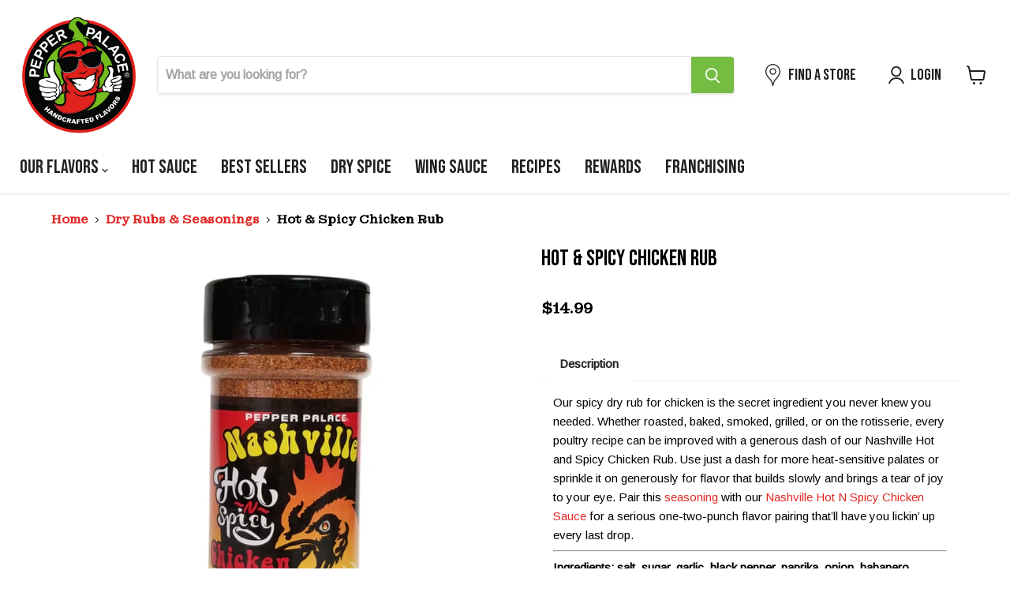

--- FILE ---
content_type: text/javascript; charset=utf-8
request_url: https://pepperpalace.com/products/hot-chicken-rub.js
body_size: 1272
content:
{"id":2760222310500,"title":"Hot \u0026 Spicy Chicken Rub","handle":"hot-chicken-rub","description":"\u003cspan style=\"font-weight: 400;\"\u003eOur spicy dry rub for chicken is the secret ingredient you never knew you needed. Whether ​​roasted, baked, smoked, grilled, or on the rotisserie, every poultry recipe can be improved with a generous dash of our Nashville Hot and Spicy Chicken Rub. Use just a dash for more heat-sensitive palates or sprinkle it on generously for flavor that builds slowly and brings a tear of joy to your eye. Pair this \u003c\/span\u003e\u003ca href=\"https:\/\/pepperpalace.com\/collections\/dry-rubs-seasonings\"\u003e\u003cspan style=\"font-weight: 400;\"\u003eseasoning\u003c\/span\u003e\u003c\/a\u003e\u003cspan style=\"font-weight: 400;\"\u003e with our \u003c\/span\u003e\u003ca href=\"https:\/\/pepperpalace.com\/products\/nashville-hot-n-spicy-chicken-sauce?_pos=1\u0026amp;_sid=907fb390d\u0026amp;_ss=r\"\u003e\u003cspan style=\"font-weight: 400;\"\u003eNashville Hot N Spicy Chicken Sauce\u003c\/span\u003e\u003c\/a\u003e\u003cspan style=\"font-weight: 400;\"\u003e for a serious one-two-punch flavor pairing that’ll have you lickin’ up every last drop.\u003c\/span\u003e\u003cbr\u003e\u003chr\u003eIngredients: salt, sugar, garlic, black pepper, paprika, onion, habanero pepper, lemon oil, spices.\u003cbr\u003e\u003cbr\u003eSize: 5.7 OZ\u003cbr\u003e\u003cbr\u003eHeat Level: Hot","published_at":"2019-02-11T16:35:04-05:00","created_at":"2019-02-11T16:35:04-05:00","vendor":"Pepper Palace Warehouse","type":"Dry Spice","tags":["991-B-8","carb free","fat free","garlic","gluten free","habanero","low carb","low sodium","low sugar","pfHotProduct","pfPeppery","seasoning"],"price":1499,"price_min":1499,"price_max":1499,"available":true,"price_varies":false,"compare_at_price":null,"compare_at_price_min":0,"compare_at_price_max":0,"compare_at_price_varies":false,"variants":[{"id":24074336370788,"title":"Default Title","option1":"Default Title","option2":null,"option3":null,"sku":"822","requires_shipping":true,"taxable":true,"featured_image":null,"available":true,"name":"Hot \u0026 Spicy Chicken Rub","public_title":null,"options":["Default Title"],"price":1499,"weight":340,"compare_at_price":null,"inventory_management":"shopify","barcode":"08582000190","quantity_rule":{"min":1,"max":null,"increment":1},"quantity_price_breaks":[],"requires_selling_plan":false,"selling_plan_allocations":[{"price_adjustments":[{"position":1,"price":1349}],"price":1349,"compare_at_price":1499,"per_delivery_price":1349,"selling_plan_id":1856012340,"selling_plan_group_id":"4e4bbcbc189381ee5f6180dab471c4840a8a5b17"},{"price_adjustments":[{"position":1,"price":1349}],"price":1349,"compare_at_price":1499,"per_delivery_price":1349,"selling_plan_id":1856208948,"selling_plan_group_id":"4e4bbcbc189381ee5f6180dab471c4840a8a5b17"},{"price_adjustments":[{"position":1,"price":1349}],"price":1349,"compare_at_price":1499,"per_delivery_price":1349,"selling_plan_id":1856307252,"selling_plan_group_id":"4e4bbcbc189381ee5f6180dab471c4840a8a5b17"},{"price_adjustments":[{"position":1,"price":1349}],"price":1349,"compare_at_price":1499,"per_delivery_price":1349,"selling_plan_id":1856405556,"selling_plan_group_id":"4e4bbcbc189381ee5f6180dab471c4840a8a5b17"}]}],"images":["\/\/cdn.shopify.com\/s\/files\/1\/0172\/7112\/8164\/files\/7c9d5e7e1de8ff4a1f93304d6d63dbcb_b1619f43-6cc2-4cda-91a0-116556abbcc5.jpg?v=1764168465","\/\/cdn.shopify.com\/s\/files\/1\/0172\/7112\/8164\/products\/b377a8ba7354e251c8b24505d90249ca.jpg?v=1764168465"],"featured_image":"\/\/cdn.shopify.com\/s\/files\/1\/0172\/7112\/8164\/files\/7c9d5e7e1de8ff4a1f93304d6d63dbcb_b1619f43-6cc2-4cda-91a0-116556abbcc5.jpg?v=1764168465","options":[{"name":"Title","position":1,"values":["Default Title"]}],"url":"\/products\/hot-chicken-rub","media":[{"alt":null,"id":25621663612980,"position":1,"preview_image":{"aspect_ratio":1.0,"height":1836,"width":1836,"src":"https:\/\/cdn.shopify.com\/s\/files\/1\/0172\/7112\/8164\/files\/7c9d5e7e1de8ff4a1f93304d6d63dbcb_b1619f43-6cc2-4cda-91a0-116556abbcc5.jpg?v=1764168465"},"aspect_ratio":1.0,"height":1836,"media_type":"image","src":"https:\/\/cdn.shopify.com\/s\/files\/1\/0172\/7112\/8164\/files\/7c9d5e7e1de8ff4a1f93304d6d63dbcb_b1619f43-6cc2-4cda-91a0-116556abbcc5.jpg?v=1764168465","width":1836},{"alt":"Hot and Spicy Chicken Rub Nutrition Panel","id":6231662493748,"position":2,"preview_image":{"aspect_ratio":1.0,"height":1400,"width":1400,"src":"https:\/\/cdn.shopify.com\/s\/files\/1\/0172\/7112\/8164\/products\/b377a8ba7354e251c8b24505d90249ca.jpg?v=1764168465"},"aspect_ratio":1.0,"height":1400,"media_type":"image","src":"https:\/\/cdn.shopify.com\/s\/files\/1\/0172\/7112\/8164\/products\/b377a8ba7354e251c8b24505d90249ca.jpg?v=1764168465","width":1400}],"requires_selling_plan":false,"selling_plan_groups":[{"id":"4e4bbcbc189381ee5f6180dab471c4840a8a5b17","name":"Hot \u0026 Spicy Chicken Rub","options":[{"name":"30 Day(s), 60 Day(s), 90 Day(s), 120 Day(s)","position":1,"values":["30 Day(s)","60 Day(s)","90 Day(s)","120 Day(s)"]}],"selling_plans":[{"id":1856012340,"name":"Delivery every 30 Days","description":null,"options":[{"name":"30 Day(s), 60 Day(s), 90 Day(s), 120 Day(s)","position":1,"value":"30 Day(s)"}],"recurring_deliveries":true,"price_adjustments":[{"order_count":null,"position":1,"value_type":"percentage","value":10}]},{"id":1856208948,"name":"Delivery every 60 Days","description":null,"options":[{"name":"30 Day(s), 60 Day(s), 90 Day(s), 120 Day(s)","position":1,"value":"60 Day(s)"}],"recurring_deliveries":true,"price_adjustments":[{"order_count":null,"position":1,"value_type":"percentage","value":10}]},{"id":1856307252,"name":"Delivery every 90 Days","description":null,"options":[{"name":"30 Day(s), 60 Day(s), 90 Day(s), 120 Day(s)","position":1,"value":"90 Day(s)"}],"recurring_deliveries":true,"price_adjustments":[{"order_count":null,"position":1,"value_type":"percentage","value":10}]},{"id":1856405556,"name":"Delivery every 120 Days","description":null,"options":[{"name":"30 Day(s), 60 Day(s), 90 Day(s), 120 Day(s)","position":1,"value":"120 Day(s)"}],"recurring_deliveries":true,"price_adjustments":[{"order_count":null,"position":1,"value_type":"percentage","value":10}]}],"app_id":"294517"}]}

--- FILE ---
content_type: text/json
request_url: https://conf.config-security.com/model
body_size: 84
content:
{"title":"recommendation AI model (keras)","structure":"release_id=0x6d:3f:66:4d:39:37:5c:58:51:2b:56:47:24:2a:37:34:7e:61:2a:59:67:59:7b:35:5d:2a:29:56:6a;keras;kk0kf7nkffryell8ej6o4xei5944q7t8vnq6hql93mws2pgd8uzx74r8f9nhuqvn9yixwarp","weights":"../weights/6d3f664d.h5","biases":"../biases/6d3f664d.h5"}